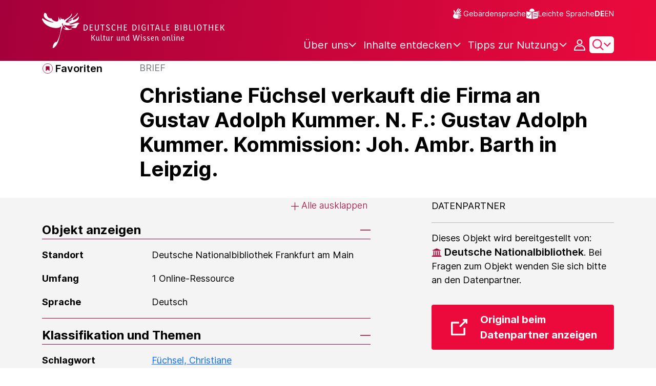

--- FILE ---
content_type: image/svg+xml;charset=UTF-8
request_url: https://www.deutsche-digitale-bibliothek.de/assets/icons/icon-core-data-links-9a2888570aeaf885e09840a72da57192.svg
body_size: 276
content:
<svg viewBox="0 0 26 26" fill="none" xmlns="http://www.w3.org/2000/svg"><path d="M1.42187 25.9999H21.3281C22.1102 25.9999 22.75 25.3905 22.75 24.6458V13.8124H19.9063V23.2916H2.84375V7.04159H12.7969V4.33325H1.42187C0.639843 4.33325 0 4.94263 0 5.68742V24.6458C0 25.3905 0.639843 25.9999 1.42187 25.9999Z" fill="white"/><path d="M13 11.1523L14.843 13L23.3671 4.48731V7.35787H26V0H18.6278V2.63959H21.4911L13 11.1523Z" fill="white"/></svg>

--- FILE ---
content_type: text/javascript;charset=UTF-8
request_url: https://www.deutsche-digitale-bibliothek.de/assets/requests/savedSearches/savedSearches.js
body_size: 1118
content:
var process = process || {env: {NODE_ENV: "development"}};
/*
 Copyright 2025 FIZ Karlsruhe - Leibniz-Institut fuer Informationsinfrastruktur GmbH

 Licensed under the Apache License, Version 2.0 (the "License");
 you may not use this file except in compliance with the License.
 You may obtain a copy of the License at

       http://www.apache.org/licenses/LICENSE-2.0

 Unless required by applicable law or agreed to in writing, software
 distributed under the License is distributed on an "AS IS" BASIS,
 WITHOUT WARRANTIES OR CONDITIONS OF ANY KIND, either express or implied.
 See the License for the specific language governing permissions and
 limitations under the License.
*/

import { contextPath } from "../../helpers/globalVariables.js";

export const editSavedSearchRequest = (id, title) => {
    const body = {
        title
    };

    fetch(`${contextPath}/apis/savedsearches/${id}`, {
        method: 'PUT',
        body: JSON.stringify(body)
    }).then((response) => {
        if(response.status === 204) {
            const savedSearchHeading = document.querySelector(`[data-id="${id}"]`);
            savedSearchHeading.innerHTML = title;
            savedSearchHeading.title = title;
            const savedSearchEditButton = document.querySelector(`[data-saved-search-id="${id}"][data-saved-search-title]`);
            savedSearchEditButton.dataset.savedSearchTitle = title;
        }
    }).catch(e => console.log(e));
};

export const deleteSavedSearchConfirm = () => {
    const deleteSavedSearchButton = document.getElementById("delete-saved-search-button");

    if (deleteSavedSearchButton) {
        deleteSavedSearchButton.addEventListener('click', (event) => {
            event.preventDefault();

            const savedSearchIds = document.getElementById('saved-search-id').value.split(",");
            let requests = [];
            savedSearchIds.forEach((savedSearchId) => {
                requests.push(fetch(`${contextPath}/apis/savedsearches/_delete`, {
                    method: 'POST',
                    body:JSON.stringify({
                        ids: [savedSearchId]
                    })
                }));
            });

            Promise.all(requests).then((responses) => {
                const errorResponses = responses.filter(response => {
                    !response.ok;
                });
                if (errorResponses.length > 0) {
                    console.log(errorResponses);
                } else {
                    window.location.reload();
                }
            }).catch(errors => {
                console.log(errors);
            });
        });
    }
};
